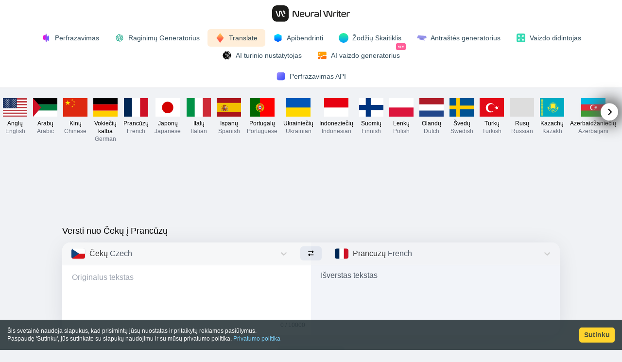

--- FILE ---
content_type: text/html; charset=utf-8
request_url: https://neuralwriter.com/lt/translate-tool/?from=cs&to=fr
body_size: 11031
content:
<!DOCTYPE html><html lang="lt"><head><meta charSet="utf-8"/><meta name="viewport" content="width=device-width"/><title>AI pagrįstas vertėjas – NeuralWriter</title><meta name="robots" content="noindex,follow"/><meta name="description" content="AI pagrįstas internetinis vertėjas ✎ Išverskite bet kokį tekstą ar dokumentus akimirksniu ir nemokamai iš daugelio NeuralWriter siūlomų kalbų."/><link rel="alternate" hrefLang="x-default" href="https://neuralwriter.com/translate-tool/"/><link rel="alternate" hrefLang="en" href="https://neuralwriter.com/translate-tool/"/><link rel="alternate" hrefLang="ar" href="https://neuralwriter.com/ar/translate-tool/"/><link rel="alternate" hrefLang="zh" href="https://neuralwriter.com/zh/translate-tool/"/><link rel="alternate" hrefLang="de" href="https://neuralwriter.com/de/translate-tool/"/><link rel="alternate" hrefLang="fr" href="https://neuralwriter.com/fr/translate-tool/"/><link rel="alternate" hrefLang="ja" href="https://neuralwriter.com/ja/translate-tool/"/><link rel="alternate" hrefLang="it" href="https://neuralwriter.com/it/translate-tool/"/><link rel="alternate" hrefLang="es" href="https://neuralwriter.com/es/translate-tool/"/><link rel="alternate" hrefLang="pt" href="https://neuralwriter.com/pt/translate-tool/"/><link rel="alternate" hrefLang="uk" href="https://neuralwriter.com/uk/translate-tool/"/><link rel="alternate" hrefLang="id" href="https://neuralwriter.com/id/translate-tool/"/><link rel="alternate" hrefLang="fi" href="https://neuralwriter.com/fi/translate-tool/"/><link rel="alternate" hrefLang="pl" href="https://neuralwriter.com/pl/translate-tool/"/><link rel="alternate" hrefLang="nl" href="https://neuralwriter.com/nl/translate-tool/"/><link rel="alternate" hrefLang="sv" href="https://neuralwriter.com/sv/translate-tool/"/><link rel="alternate" hrefLang="tr" href="https://neuralwriter.com/tr/translate-tool/"/><link rel="alternate" hrefLang="ru" href="https://neuralwriter.com/ru/translate-tool/"/><link rel="alternate" hrefLang="kk" href="https://neuralwriter.com/kk/translate-tool/"/><link rel="alternate" hrefLang="az" href="https://neuralwriter.com/az/translate-tool/"/><link rel="alternate" hrefLang="uz" href="https://neuralwriter.com/uz/translate-tool/"/><link rel="alternate" hrefLang="bg" href="https://neuralwriter.com/bg/translate-tool/"/><link rel="alternate" hrefLang="cs" href="https://neuralwriter.com/cs/translate-tool/"/><link rel="alternate" hrefLang="da" href="https://neuralwriter.com/da/translate-tool/"/><link rel="alternate" hrefLang="ko" href="https://neuralwriter.com/ko/translate-tool/"/><link rel="alternate" hrefLang="et" href="https://neuralwriter.com/et/translate-tool/"/><link rel="alternate" hrefLang="el" href="https://neuralwriter.com/el/translate-tool/"/><link rel="alternate" hrefLang="hu" href="https://neuralwriter.com/hu/translate-tool/"/><link rel="alternate" hrefLang="lv" href="https://neuralwriter.com/lv/translate-tool/"/><link rel="alternate" hrefLang="lt" href="https://neuralwriter.com/lt/translate-tool/"/><link rel="alternate" hrefLang="ro" href="https://neuralwriter.com/ro/translate-tool/"/><meta name="twitter:card" content="summary"/><meta property="og:title" content="AI pagrįstas vertėjas – NeuralWriter"/><meta property="og:description" content="AI pagrįstas internetinis vertėjas ✎ Išverskite bet kokį tekstą ar dokumentus akimirksniu ir nemokamai iš daugelio NeuralWriter siūlomų kalbų."/><meta property="og:url" content="https://neuralwriter.com/lt/translate-tool/"/><meta property="og:image" content="https://neuralwriter.com/og.png"/><meta property="og:image:alt" content="NeuralWriter logo"/><meta property="og:image:type" content="image/png"/><meta property="og:image:width" content="1200"/><meta property="og:image:height" content="630"/><link rel="canonical" href="https://neuralwriter.com/lt/translate-tool/"/><script type="application/ld+json">{"@context":"https://schema.org","@type":"Organization","logo":"https://neuralwriter.com/og.png","name":"NeuralWriter","url":"https://neuralwriter.com/","address":{"@type":"PostalAddress","streetAddress":"Eixample","addressLocality":"Barcelona","addressRegion":"Catalonia","postalCode":"08013","addressCountry":"Spain"},"contactPoint":[{"@type":"ContactPoint","email":"support@neuralwriter.com","contactType":"customer support"}]}</script><link rel="preload" href="/1.svg" as="image" fetchpriority="high"/><meta name="next-head-count" content="48"/><link rel="shortcut icon" href="/favicon.png"/><link rel="preload" href="/_next/static/css/2afa739fdf12982b.css" as="style"/><link rel="stylesheet" href="/_next/static/css/2afa739fdf12982b.css" data-n-g=""/><link rel="preload" href="/_next/static/css/8e417f424396c503.css" as="style"/><link rel="stylesheet" href="/_next/static/css/8e417f424396c503.css" data-n-p=""/><noscript data-n-css=""></noscript><script defer="" nomodule="" src="/_next/static/chunks/polyfills-78c92fac7aa8fdd8.js" type="1b2a710de943d101d086c845-text/javascript"></script><script defer="" src="/_next/static/chunks/411-919731a471a65447.js" type="1b2a710de943d101d086c845-text/javascript"></script><script defer="" src="/_next/static/chunks/720.6c0b372b0400938f.js" type="1b2a710de943d101d086c845-text/javascript"></script><script src="/_next/static/chunks/webpack-811d6cb20a62f837.js" defer="" type="1b2a710de943d101d086c845-text/javascript"></script><script src="/_next/static/chunks/framework-ecc4130bc7a58a64.js" defer="" type="1b2a710de943d101d086c845-text/javascript"></script><script src="/_next/static/chunks/main-c80d2ab7c871d2a1.js" defer="" type="1b2a710de943d101d086c845-text/javascript"></script><script src="/_next/static/chunks/pages/_app-c004c25f1f1dc773.js" defer="" type="1b2a710de943d101d086c845-text/javascript"></script><script src="/_next/static/chunks/2-957baf64fd05c875.js" defer="" type="1b2a710de943d101d086c845-text/javascript"></script><script src="/_next/static/chunks/440-aa4d7217bfc7d7e9.js" defer="" type="1b2a710de943d101d086c845-text/javascript"></script><script src="/_next/static/chunks/388-67ec2ec3610a0f9b.js" defer="" type="1b2a710de943d101d086c845-text/javascript"></script><script src="/_next/static/chunks/639-42a5234b909a76bf.js" defer="" type="1b2a710de943d101d086c845-text/javascript"></script><script src="/_next/static/chunks/665-66a84a400cdb5d29.js" defer="" type="1b2a710de943d101d086c845-text/javascript"></script><script src="/_next/static/chunks/pages/translate-tool-8108d430afa89171.js" defer="" type="1b2a710de943d101d086c845-text/javascript"></script><script src="/_next/static/BYr8A6R7SjgGAZG125vUS/_buildManifest.js" defer="" type="1b2a710de943d101d086c845-text/javascript"></script><script src="/_next/static/BYr8A6R7SjgGAZG125vUS/_ssgManifest.js" defer="" type="1b2a710de943d101d086c845-text/javascript"></script></head><body><noscript><iframe src="https://www.googletagmanager.com/ns.html?id=GTM-WJMBZD8" height="0" width="0" style="display:none;visibility:hidden"></iframe></noscript><div id="__next"><script async="" src="https://pagead2.googlesyndication.com/pagead/js/adsbygoogle.js?client=ca-pub-8887233973560368" crossorigin="anonymous" type="1b2a710de943d101d086c845-text/javascript"></script><script type="1b2a710de943d101d086c845-text/javascript">
                window.dataLayer = window.dataLayer || [];
                function gtag(){dataLayer.push(arguments);}
                
                gtag('consent', 'default', {
                    'ad_user_data': 'denied',
                    'ad_personalization': 'denied',
                    'ad_storage': 'denied',
                    'analytics_storage': 'granted',
                    'wait_for_update': 500,
                    });
                
                gtag('js', new Date());
                gtag('config', 'G-0H9B3GKW0S');
                </script><div class="bg-white w-full pt-2 md:pt-0 md:h-14 flex  items-center shadow-sm px-4 lg:px-0 "><div class="wrapper w-full flex justify-center"><a class="flex items-center" href="/lt/"><img alt="Homepage" fetchpriority="high" width="160" height="50" decoding="async" data-nimg="1" style="color:transparent" src="/1.svg"/></a></div></div><div class="bg-white w-full flex flex-wrap items-center min-h-14 justify-start lg:justify-center shadow-sm px-1 md:px-4 lg:px-0 py-1"><a class="w-1/2 lg:w-fit" href="/lt/"><div class="font-medium button group    hover:bg-pink-100/90 "><div style="position:absolute;left:0;top:0;right:0;bottom:0;overflow:hidden;z-index:-1;visibility:hidden;pointer-events:none"><div style="position:absolute;left:0;top:0;right:0;bottom:0;overflow:hidden;z-index:-1;visibility:hidden;pointer-events:none"><div style="position:absolute;left:0;top:0;transition:0s;width:100000px;height:100000px"></div></div><div style="position:absolute;left:0;top:0;right:0;bottom:0;overflow:hidden;z-index:-1;visibility:hidden;pointer-events:none"><div style="position:absolute;left:0;top:0;transition:0s;width:200%;height:200%"></div></div></div><img alt="icon" loading="lazy" width="20" height="20" decoding="async" data-nimg="1" style="color:transparent" src="/paraphrase.svg"/><span class=" ml-2">Perfrazavimas</span><div style="width:0" class="transition-all activeColor h-full absolute left-0 right-0 top-0 bottom-0"></div></div></a><a class="w-1/2 lg:w-fit" href="/lt/prompt-tool/"><div class="font-medium button group    hover:bg-green-100/90 "><div style="position:absolute;left:0;top:0;right:0;bottom:0;overflow:hidden;z-index:-1;visibility:hidden;pointer-events:none"><div style="position:absolute;left:0;top:0;right:0;bottom:0;overflow:hidden;z-index:-1;visibility:hidden;pointer-events:none"><div style="position:absolute;left:0;top:0;transition:0s;width:100000px;height:100000px"></div></div><div style="position:absolute;left:0;top:0;right:0;bottom:0;overflow:hidden;z-index:-1;visibility:hidden;pointer-events:none"><div style="position:absolute;left:0;top:0;transition:0s;width:200%;height:200%"></div></div></div><img alt="icon" loading="lazy" width="20" height="20" decoding="async" data-nimg="1" style="color:transparent" src="/chatgpt.svg"/><span class=" ml-2">Raginimų Generatorius</span><div style="width:0" class="transition-all activeColor h-full absolute left-0 right-0 top-0 bottom-0"></div></div></a><a class="w-1/2 lg:w-fit" href="/lt/translate-tool/?from=lt&amp;to=en"><div class="font-medium button group    hover:bg-orange-100/90 "><div style="position:absolute;left:0;top:0;right:0;bottom:0;overflow:hidden;z-index:-1;visibility:hidden;pointer-events:none"><div style="position:absolute;left:0;top:0;right:0;bottom:0;overflow:hidden;z-index:-1;visibility:hidden;pointer-events:none"><div style="position:absolute;left:0;top:0;transition:0s;width:100000px;height:100000px"></div></div><div style="position:absolute;left:0;top:0;right:0;bottom:0;overflow:hidden;z-index:-1;visibility:hidden;pointer-events:none"><div style="position:absolute;left:0;top:0;transition:0s;width:200%;height:200%"></div></div></div><img alt="icon" loading="lazy" width="20" height="20" decoding="async" data-nimg="1" style="color:transparent" src="/translate.svg"/><span class=" ml-2">Translate</span><div style="width:0" class="transition-all activeColor h-full absolute left-0 right-0 top-0 bottom-0"></div></div></a><a class="w-1/2 lg:w-fit" href="/lt/summarize-tool/"><div class="font-medium button group    hover:bg-blue-100/90 "><div style="position:absolute;left:0;top:0;right:0;bottom:0;overflow:hidden;z-index:-1;visibility:hidden;pointer-events:none"><div style="position:absolute;left:0;top:0;right:0;bottom:0;overflow:hidden;z-index:-1;visibility:hidden;pointer-events:none"><div style="position:absolute;left:0;top:0;transition:0s;width:100000px;height:100000px"></div></div><div style="position:absolute;left:0;top:0;right:0;bottom:0;overflow:hidden;z-index:-1;visibility:hidden;pointer-events:none"><div style="position:absolute;left:0;top:0;transition:0s;width:200%;height:200%"></div></div></div><img alt="icon" loading="lazy" width="20" height="20" decoding="async" data-nimg="1" style="color:transparent" src="/summarize.svg"/><span class=" ml-2">Apibendrinti</span><div style="width:0" class="transition-all activeColor h-full absolute left-0 right-0 top-0 bottom-0"></div></div></a><a class="w-1/2 lg:w-fit" href="/lt/word-counter-tool/"><div class="font-medium button group    hover:bg-green-100/90 "><div style="position:absolute;left:0;top:0;right:0;bottom:0;overflow:hidden;z-index:-1;visibility:hidden;pointer-events:none"><div style="position:absolute;left:0;top:0;right:0;bottom:0;overflow:hidden;z-index:-1;visibility:hidden;pointer-events:none"><div style="position:absolute;left:0;top:0;transition:0s;width:100000px;height:100000px"></div></div><div style="position:absolute;left:0;top:0;right:0;bottom:0;overflow:hidden;z-index:-1;visibility:hidden;pointer-events:none"><div style="position:absolute;left:0;top:0;transition:0s;width:200%;height:200%"></div></div></div><img alt="icon" loading="lazy" width="20" height="20" decoding="async" data-nimg="1" style="color:transparent" src="/circle.svg"/><span class=" ml-2">Žodžių Skaitiklis</span><div style="width:0" class="transition-all activeColor h-full absolute left-0 right-0 top-0 bottom-0"></div></div></a><a class="w-1/2 lg:w-fit" href="/lt/headline-tool/"><div class="font-medium button group    hover:bg-pink-100/90 "><div style="position:absolute;left:0;top:0;right:0;bottom:0;overflow:hidden;z-index:-1;visibility:hidden;pointer-events:none"><div style="position:absolute;left:0;top:0;right:0;bottom:0;overflow:hidden;z-index:-1;visibility:hidden;pointer-events:none"><div style="position:absolute;left:0;top:0;transition:0s;width:100000px;height:100000px"></div></div><div style="position:absolute;left:0;top:0;right:0;bottom:0;overflow:hidden;z-index:-1;visibility:hidden;pointer-events:none"><div style="position:absolute;left:0;top:0;transition:0s;width:200%;height:200%"></div></div></div><img alt="icon" loading="lazy" width="20" height="20" decoding="async" data-nimg="1" style="color:transparent" src="/headline.svg"/><span class=" ml-2">Antraštės generatorius</span><div style="width:0" class="transition-all activeColor h-full absolute left-0 right-0 top-0 bottom-0"></div></div></a><a class="w-1/2 lg:w-fit" href="/lt/image-upscaler-tool/"><div class="font-medium button group    hover:bg-green-100/90 "><div style="position:absolute;left:0;top:0;right:0;bottom:0;overflow:hidden;z-index:-1;visibility:hidden;pointer-events:none"><div style="position:absolute;left:0;top:0;right:0;bottom:0;overflow:hidden;z-index:-1;visibility:hidden;pointer-events:none"><div style="position:absolute;left:0;top:0;transition:0s;width:100000px;height:100000px"></div></div><div style="position:absolute;left:0;top:0;right:0;bottom:0;overflow:hidden;z-index:-1;visibility:hidden;pointer-events:none"><div style="position:absolute;left:0;top:0;transition:0s;width:200%;height:200%"></div></div></div><img alt="icon" loading="lazy" width="20" height="20" decoding="async" data-nimg="1" style="color:transparent" src="/upscale.svg"/><span class=" ml-2">Vaizdo didintojas</span><div style="width:0" class="transition-all activeColor h-full absolute left-0 right-0 top-0 bottom-0"></div></div></a><a class="w-1/2 lg:w-fit" href="/lt/content-detector-tool/"><div class="font-medium button group    hover:bg-black-100/90 "><div style="position:absolute;left:0;top:0;right:0;bottom:0;overflow:hidden;z-index:-1;visibility:hidden;pointer-events:none"><div style="position:absolute;left:0;top:0;right:0;bottom:0;overflow:hidden;z-index:-1;visibility:hidden;pointer-events:none"><div style="position:absolute;left:0;top:0;transition:0s;width:100000px;height:100000px"></div></div><div style="position:absolute;left:0;top:0;right:0;bottom:0;overflow:hidden;z-index:-1;visibility:hidden;pointer-events:none"><div style="position:absolute;left:0;top:0;transition:0s;width:200%;height:200%"></div></div></div><img alt="icon" loading="lazy" width="20" height="20" decoding="async" data-nimg="1" style="color:transparent" src="/brain.svg"/><span class=" ml-2">AI turinio nustatytojas</span><div style="width:0" class="transition-all activeColor h-full absolute left-0 right-0 top-0 bottom-0"></div></div></a><a class="relative overflow-visible mx-auto lg:mx-0 lg:w-fit" href="/lt/image-generator-tool/"><div class="font-medium button group  inline-flex items-center gap-1  hover:bg-orange-100/90 "><div style="position:absolute;left:0;top:0;right:0;bottom:0;overflow:hidden;z-index:-1;visibility:hidden;pointer-events:none"><div style="position:absolute;left:0;top:0;right:0;bottom:0;overflow:hidden;z-index:-1;visibility:hidden;pointer-events:none"><div style="position:absolute;left:0;top:0;transition:0s;width:100000px;height:100000px"></div></div><div style="position:absolute;left:0;top:0;right:0;bottom:0;overflow:hidden;z-index:-1;visibility:hidden;pointer-events:none"><div style="position:absolute;left:0;top:0;transition:0s;width:200%;height:200%"></div></div></div><img alt="icon" loading="lazy" width="20" height="20" decoding="async" data-nimg="1" style="color:transparent" src="/imagegenerator.svg"/><span class=" ml-2">AI vaizdo generatorius</span><div style="width:0" class="transition-all activeColor h-full absolute left-0 right-0 top-0 bottom-0"></div></div><img src="/plugin-new.svg" alt="new" class="w-5 h-5 absolute right-1 -top-[5px] lg:-top-[10px] z-10 "/></a></div><div class="bg-white w-full flex flex-wrap items-center min-h-11 justify-center shadow-sm px-0 md:px-4 lg:px-0 py-1"><a href="/lt/paraphrasing-api/"><div class="font-medium button group  !py-1  hover:bg-violet-100/90 "><div style="position:absolute;left:0;top:0;right:0;bottom:0;overflow:hidden;z-index:-1;visibility:hidden;pointer-events:none"><div style="position:absolute;left:0;top:0;right:0;bottom:0;overflow:hidden;z-index:-1;visibility:hidden;pointer-events:none"><div style="position:absolute;left:0;top:0;transition:0s;width:100000px;height:100000px"></div></div><div style="position:absolute;left:0;top:0;right:0;bottom:0;overflow:hidden;z-index:-1;visibility:hidden;pointer-events:none"><div style="position:absolute;left:0;top:0;transition:0s;width:200%;height:200%"></div></div></div><img alt="icon" loading="lazy" width="20" height="20" decoding="async" data-nimg="1" style="color:transparent" src="/api.svg"/><span class=" ml-2">Perfrazavimas API</span><div style="width:0" class="transition-all activeColor h-full absolute left-0 right-0 top-0 bottom-0"></div></div></a></div><div><div class="relative"><div class="NoScrollbar scrolling-touch relative overflow-x-scroll w-full"><div style="position:absolute;left:0;top:0;right:0;bottom:0;overflow:hidden;z-index:-1;visibility:hidden;pointer-events:none"><div style="position:absolute;left:0;top:0;right:0;bottom:0;overflow:hidden;z-index:-1;visibility:hidden;pointer-events:none"><div style="position:absolute;left:0;top:0;transition:0s;width:100000px;height:100000px"></div></div><div style="position:absolute;left:0;top:0;right:0;bottom:0;overflow:hidden;z-index:-1;visibility:hidden;pointer-events:none"><div style="position:absolute;left:0;top:0;transition:0s;width:200%;height:200%"></div></div></div><div class="w-full"><div class="px-4 lg:px-0 space-between flex justify-between py-4 pb-2"><a href="/translate-tool/?from=cs&amp;to=fr"><div class="Flag_flagWrap__kTE2K "><div style="width:50px;height:37.59398496240601px;clip-path:path(&#x27;M 32 0 c 7.4995 0 11.2492 0 13.8779 1.9098 a 10.0000 10.0000 0 0 1 2.2123 2.2123 c 1.9098 2.6287 1.9098 6.3784 1.9098 13.8779 L 50 19.59398496240601 c 0 7.4995 0 11.2492 -1.9098 13.8779 a 10.0000 10.0000 0 0 1 -2.2123 2.2123 c -2.6287 1.9098 -6.3784 1.9098 -13.8779 1.9098 L 18 37.59398496240601 c -7.4995 0 -11.2492 0 -13.8779 -1.9098 a 10.0000 10.0000 0 0 1 -2.2123 -2.2123 c -1.9098 -2.6287 -1.9098 -6.3784 -1.9098 -13.8779 L 0 18 c 0 -7.4995 0 -11.2492 1.9098 -13.8779 a 10.0000 10.0000 0 0 1 2.2123 -2.2123 c 2.6287 -1.9098 6.3784 -1.9098 13.8779 -1.9098 Z&#x27;)"><div class="Flag_iconWrap__EhKUY"><img loading="lazy" alt="English flag" width="50" height="37.59398496240601" class="Flag_flag__sFfxz" src="/flags/en.svg"/></div></div><span class="Flag_flagDesc__Qr9k1">Anglų<br/><span class="text-gray-500">English</span></span></div></a><a href="/ar/translate-tool/?from=cs&amp;to=fr"><div class="Flag_flagWrap__kTE2K "><div style="width:50px;height:37.59398496240601px;clip-path:path(&#x27;M 32 0 c 7.4995 0 11.2492 0 13.8779 1.9098 a 10.0000 10.0000 0 0 1 2.2123 2.2123 c 1.9098 2.6287 1.9098 6.3784 1.9098 13.8779 L 50 19.59398496240601 c 0 7.4995 0 11.2492 -1.9098 13.8779 a 10.0000 10.0000 0 0 1 -2.2123 2.2123 c -2.6287 1.9098 -6.3784 1.9098 -13.8779 1.9098 L 18 37.59398496240601 c -7.4995 0 -11.2492 0 -13.8779 -1.9098 a 10.0000 10.0000 0 0 1 -2.2123 -2.2123 c -1.9098 -2.6287 -1.9098 -6.3784 -1.9098 -13.8779 L 0 18 c 0 -7.4995 0 -11.2492 1.9098 -13.8779 a 10.0000 10.0000 0 0 1 2.2123 -2.2123 c 2.6287 -1.9098 6.3784 -1.9098 13.8779 -1.9098 Z&#x27;)"><div class="Flag_iconWrap__EhKUY"><img loading="lazy" alt="Arabic flag" width="50" height="37.59398496240601" class="Flag_flag__sFfxz" src="/flags/ar.svg"/></div></div><span class="Flag_flagDesc__Qr9k1">Arabų<br/><span class="text-gray-500">Arabic</span></span></div></a><a href="/zh/translate-tool/?from=cs&amp;to=fr"><div class="Flag_flagWrap__kTE2K "><div style="width:50px;height:37.59398496240601px;clip-path:path(&#x27;M 32 0 c 7.4995 0 11.2492 0 13.8779 1.9098 a 10.0000 10.0000 0 0 1 2.2123 2.2123 c 1.9098 2.6287 1.9098 6.3784 1.9098 13.8779 L 50 19.59398496240601 c 0 7.4995 0 11.2492 -1.9098 13.8779 a 10.0000 10.0000 0 0 1 -2.2123 2.2123 c -2.6287 1.9098 -6.3784 1.9098 -13.8779 1.9098 L 18 37.59398496240601 c -7.4995 0 -11.2492 0 -13.8779 -1.9098 a 10.0000 10.0000 0 0 1 -2.2123 -2.2123 c -1.9098 -2.6287 -1.9098 -6.3784 -1.9098 -13.8779 L 0 18 c 0 -7.4995 0 -11.2492 1.9098 -13.8779 a 10.0000 10.0000 0 0 1 2.2123 -2.2123 c 2.6287 -1.9098 6.3784 -1.9098 13.8779 -1.9098 Z&#x27;)"><div class="Flag_iconWrap__EhKUY"><img loading="lazy" alt="Chinese flag" width="50" height="37.59398496240601" class="Flag_flag__sFfxz" src="/flags/zh.svg"/></div></div><span class="Flag_flagDesc__Qr9k1">Kinų<br/><span class="text-gray-500">Chinese</span></span></div></a><a href="/de/translate-tool/?from=cs&amp;to=fr"><div class="Flag_flagWrap__kTE2K "><div style="width:50px;height:37.59398496240601px;clip-path:path(&#x27;M 32 0 c 7.4995 0 11.2492 0 13.8779 1.9098 a 10.0000 10.0000 0 0 1 2.2123 2.2123 c 1.9098 2.6287 1.9098 6.3784 1.9098 13.8779 L 50 19.59398496240601 c 0 7.4995 0 11.2492 -1.9098 13.8779 a 10.0000 10.0000 0 0 1 -2.2123 2.2123 c -2.6287 1.9098 -6.3784 1.9098 -13.8779 1.9098 L 18 37.59398496240601 c -7.4995 0 -11.2492 0 -13.8779 -1.9098 a 10.0000 10.0000 0 0 1 -2.2123 -2.2123 c -1.9098 -2.6287 -1.9098 -6.3784 -1.9098 -13.8779 L 0 18 c 0 -7.4995 0 -11.2492 1.9098 -13.8779 a 10.0000 10.0000 0 0 1 2.2123 -2.2123 c 2.6287 -1.9098 6.3784 -1.9098 13.8779 -1.9098 Z&#x27;)"><div class="Flag_iconWrap__EhKUY"><img loading="lazy" alt="German flag" width="50" height="37.59398496240601" class="Flag_flag__sFfxz" src="/flags/de.svg"/></div></div><span class="Flag_flagDesc__Qr9k1">Vokiečių kalba<br/><span class="text-gray-500">German</span></span></div></a><a href="/fr/translate-tool/?from=cs&amp;to=fr"><div class="Flag_flagWrap__kTE2K "><div style="width:50px;height:37.59398496240601px;clip-path:path(&#x27;M 32 0 c 7.4995 0 11.2492 0 13.8779 1.9098 a 10.0000 10.0000 0 0 1 2.2123 2.2123 c 1.9098 2.6287 1.9098 6.3784 1.9098 13.8779 L 50 19.59398496240601 c 0 7.4995 0 11.2492 -1.9098 13.8779 a 10.0000 10.0000 0 0 1 -2.2123 2.2123 c -2.6287 1.9098 -6.3784 1.9098 -13.8779 1.9098 L 18 37.59398496240601 c -7.4995 0 -11.2492 0 -13.8779 -1.9098 a 10.0000 10.0000 0 0 1 -2.2123 -2.2123 c -1.9098 -2.6287 -1.9098 -6.3784 -1.9098 -13.8779 L 0 18 c 0 -7.4995 0 -11.2492 1.9098 -13.8779 a 10.0000 10.0000 0 0 1 2.2123 -2.2123 c 2.6287 -1.9098 6.3784 -1.9098 13.8779 -1.9098 Z&#x27;)"><div class="Flag_iconWrap__EhKUY"><img loading="lazy" alt="French flag" width="50" height="37.59398496240601" class="Flag_flag__sFfxz" src="/flags/fr.svg"/></div></div><span class="Flag_flagDesc__Qr9k1">Prancūzų<br/><span class="text-gray-500">French</span></span></div></a><a href="/ja/translate-tool/?from=cs&amp;to=fr"><div class="Flag_flagWrap__kTE2K "><div style="width:50px;height:37.59398496240601px;clip-path:path(&#x27;M 32 0 c 7.4995 0 11.2492 0 13.8779 1.9098 a 10.0000 10.0000 0 0 1 2.2123 2.2123 c 1.9098 2.6287 1.9098 6.3784 1.9098 13.8779 L 50 19.59398496240601 c 0 7.4995 0 11.2492 -1.9098 13.8779 a 10.0000 10.0000 0 0 1 -2.2123 2.2123 c -2.6287 1.9098 -6.3784 1.9098 -13.8779 1.9098 L 18 37.59398496240601 c -7.4995 0 -11.2492 0 -13.8779 -1.9098 a 10.0000 10.0000 0 0 1 -2.2123 -2.2123 c -1.9098 -2.6287 -1.9098 -6.3784 -1.9098 -13.8779 L 0 18 c 0 -7.4995 0 -11.2492 1.9098 -13.8779 a 10.0000 10.0000 0 0 1 2.2123 -2.2123 c 2.6287 -1.9098 6.3784 -1.9098 13.8779 -1.9098 Z&#x27;)"><div class="Flag_iconWrap__EhKUY"><img loading="lazy" alt="Japanese flag" width="50" height="37.59398496240601" class="Flag_flag__sFfxz" src="/flags/ja.svg"/></div></div><span class="Flag_flagDesc__Qr9k1">Japonų<br/><span class="text-gray-500">Japanese</span></span></div></a><a href="/it/translate-tool/?from=cs&amp;to=fr"><div class="Flag_flagWrap__kTE2K "><div style="width:50px;height:37.59398496240601px;clip-path:path(&#x27;M 32 0 c 7.4995 0 11.2492 0 13.8779 1.9098 a 10.0000 10.0000 0 0 1 2.2123 2.2123 c 1.9098 2.6287 1.9098 6.3784 1.9098 13.8779 L 50 19.59398496240601 c 0 7.4995 0 11.2492 -1.9098 13.8779 a 10.0000 10.0000 0 0 1 -2.2123 2.2123 c -2.6287 1.9098 -6.3784 1.9098 -13.8779 1.9098 L 18 37.59398496240601 c -7.4995 0 -11.2492 0 -13.8779 -1.9098 a 10.0000 10.0000 0 0 1 -2.2123 -2.2123 c -1.9098 -2.6287 -1.9098 -6.3784 -1.9098 -13.8779 L 0 18 c 0 -7.4995 0 -11.2492 1.9098 -13.8779 a 10.0000 10.0000 0 0 1 2.2123 -2.2123 c 2.6287 -1.9098 6.3784 -1.9098 13.8779 -1.9098 Z&#x27;)"><div class="Flag_iconWrap__EhKUY"><img loading="lazy" alt="Italian flag" width="50" height="37.59398496240601" class="Flag_flag__sFfxz" src="/flags/it.svg"/></div></div><span class="Flag_flagDesc__Qr9k1">Italų<br/><span class="text-gray-500">Italian</span></span></div></a><a href="/es/translate-tool/?from=cs&amp;to=fr"><div class="Flag_flagWrap__kTE2K "><div style="width:50px;height:37.59398496240601px;clip-path:path(&#x27;M 32 0 c 7.4995 0 11.2492 0 13.8779 1.9098 a 10.0000 10.0000 0 0 1 2.2123 2.2123 c 1.9098 2.6287 1.9098 6.3784 1.9098 13.8779 L 50 19.59398496240601 c 0 7.4995 0 11.2492 -1.9098 13.8779 a 10.0000 10.0000 0 0 1 -2.2123 2.2123 c -2.6287 1.9098 -6.3784 1.9098 -13.8779 1.9098 L 18 37.59398496240601 c -7.4995 0 -11.2492 0 -13.8779 -1.9098 a 10.0000 10.0000 0 0 1 -2.2123 -2.2123 c -1.9098 -2.6287 -1.9098 -6.3784 -1.9098 -13.8779 L 0 18 c 0 -7.4995 0 -11.2492 1.9098 -13.8779 a 10.0000 10.0000 0 0 1 2.2123 -2.2123 c 2.6287 -1.9098 6.3784 -1.9098 13.8779 -1.9098 Z&#x27;)"><div class="Flag_iconWrap__EhKUY"><img loading="lazy" alt="Spanish flag" width="50" height="37.59398496240601" class="Flag_flag__sFfxz" src="/flags/es.svg"/></div></div><span class="Flag_flagDesc__Qr9k1">Ispanų<br/><span class="text-gray-500">Spanish</span></span></div></a><a href="/pt/translate-tool/?from=cs&amp;to=fr"><div class="Flag_flagWrap__kTE2K "><div style="width:50px;height:37.59398496240601px;clip-path:path(&#x27;M 32 0 c 7.4995 0 11.2492 0 13.8779 1.9098 a 10.0000 10.0000 0 0 1 2.2123 2.2123 c 1.9098 2.6287 1.9098 6.3784 1.9098 13.8779 L 50 19.59398496240601 c 0 7.4995 0 11.2492 -1.9098 13.8779 a 10.0000 10.0000 0 0 1 -2.2123 2.2123 c -2.6287 1.9098 -6.3784 1.9098 -13.8779 1.9098 L 18 37.59398496240601 c -7.4995 0 -11.2492 0 -13.8779 -1.9098 a 10.0000 10.0000 0 0 1 -2.2123 -2.2123 c -1.9098 -2.6287 -1.9098 -6.3784 -1.9098 -13.8779 L 0 18 c 0 -7.4995 0 -11.2492 1.9098 -13.8779 a 10.0000 10.0000 0 0 1 2.2123 -2.2123 c 2.6287 -1.9098 6.3784 -1.9098 13.8779 -1.9098 Z&#x27;)"><div class="Flag_iconWrap__EhKUY"><img loading="lazy" alt="Portuguese flag" width="50" height="37.59398496240601" class="Flag_flag__sFfxz" src="/flags/pt.svg"/></div></div><span class="Flag_flagDesc__Qr9k1">Portugalų<br/><span class="text-gray-500">Portuguese</span></span></div></a><a href="/uk/translate-tool/?from=cs&amp;to=fr"><div class="Flag_flagWrap__kTE2K "><div style="width:50px;height:37.59398496240601px;clip-path:path(&#x27;M 32 0 c 7.4995 0 11.2492 0 13.8779 1.9098 a 10.0000 10.0000 0 0 1 2.2123 2.2123 c 1.9098 2.6287 1.9098 6.3784 1.9098 13.8779 L 50 19.59398496240601 c 0 7.4995 0 11.2492 -1.9098 13.8779 a 10.0000 10.0000 0 0 1 -2.2123 2.2123 c -2.6287 1.9098 -6.3784 1.9098 -13.8779 1.9098 L 18 37.59398496240601 c -7.4995 0 -11.2492 0 -13.8779 -1.9098 a 10.0000 10.0000 0 0 1 -2.2123 -2.2123 c -1.9098 -2.6287 -1.9098 -6.3784 -1.9098 -13.8779 L 0 18 c 0 -7.4995 0 -11.2492 1.9098 -13.8779 a 10.0000 10.0000 0 0 1 2.2123 -2.2123 c 2.6287 -1.9098 6.3784 -1.9098 13.8779 -1.9098 Z&#x27;)"><div class="Flag_iconWrap__EhKUY"><img loading="lazy" alt="Ukrainian flag" width="50" height="37.59398496240601" class="Flag_flag__sFfxz" src="/flags/uk.svg"/></div></div><span class="Flag_flagDesc__Qr9k1">Ukrainiečių<br/><span class="text-gray-500">Ukrainian</span></span></div></a><a href="/id/translate-tool/?from=cs&amp;to=fr"><div class="Flag_flagWrap__kTE2K "><div style="width:50px;height:37.59398496240601px;clip-path:path(&#x27;M 32 0 c 7.4995 0 11.2492 0 13.8779 1.9098 a 10.0000 10.0000 0 0 1 2.2123 2.2123 c 1.9098 2.6287 1.9098 6.3784 1.9098 13.8779 L 50 19.59398496240601 c 0 7.4995 0 11.2492 -1.9098 13.8779 a 10.0000 10.0000 0 0 1 -2.2123 2.2123 c -2.6287 1.9098 -6.3784 1.9098 -13.8779 1.9098 L 18 37.59398496240601 c -7.4995 0 -11.2492 0 -13.8779 -1.9098 a 10.0000 10.0000 0 0 1 -2.2123 -2.2123 c -1.9098 -2.6287 -1.9098 -6.3784 -1.9098 -13.8779 L 0 18 c 0 -7.4995 0 -11.2492 1.9098 -13.8779 a 10.0000 10.0000 0 0 1 2.2123 -2.2123 c 2.6287 -1.9098 6.3784 -1.9098 13.8779 -1.9098 Z&#x27;)"><div class="Flag_iconWrap__EhKUY"><img loading="lazy" alt="Indonesian flag" width="50" height="37.59398496240601" class="Flag_flag__sFfxz" src="/flags/id.svg"/></div></div><span class="Flag_flagDesc__Qr9k1">Indoneziečių<br/><span class="text-gray-500">Indonesian</span></span></div></a><a href="/fi/translate-tool/?from=cs&amp;to=fr"><div class="Flag_flagWrap__kTE2K "><div style="width:50px;height:37.59398496240601px;clip-path:path(&#x27;M 32 0 c 7.4995 0 11.2492 0 13.8779 1.9098 a 10.0000 10.0000 0 0 1 2.2123 2.2123 c 1.9098 2.6287 1.9098 6.3784 1.9098 13.8779 L 50 19.59398496240601 c 0 7.4995 0 11.2492 -1.9098 13.8779 a 10.0000 10.0000 0 0 1 -2.2123 2.2123 c -2.6287 1.9098 -6.3784 1.9098 -13.8779 1.9098 L 18 37.59398496240601 c -7.4995 0 -11.2492 0 -13.8779 -1.9098 a 10.0000 10.0000 0 0 1 -2.2123 -2.2123 c -1.9098 -2.6287 -1.9098 -6.3784 -1.9098 -13.8779 L 0 18 c 0 -7.4995 0 -11.2492 1.9098 -13.8779 a 10.0000 10.0000 0 0 1 2.2123 -2.2123 c 2.6287 -1.9098 6.3784 -1.9098 13.8779 -1.9098 Z&#x27;)"><div class="Flag_iconWrap__EhKUY"><img loading="lazy" alt="Finnish flag" width="50" height="37.59398496240601" class="Flag_flag__sFfxz" src="/flags/fi.svg"/></div></div><span class="Flag_flagDesc__Qr9k1">Suomių<br/><span class="text-gray-500">Finnish</span></span></div></a><a href="/pl/translate-tool/?from=cs&amp;to=fr"><div class="Flag_flagWrap__kTE2K "><div style="width:50px;height:37.59398496240601px;clip-path:path(&#x27;M 32 0 c 7.4995 0 11.2492 0 13.8779 1.9098 a 10.0000 10.0000 0 0 1 2.2123 2.2123 c 1.9098 2.6287 1.9098 6.3784 1.9098 13.8779 L 50 19.59398496240601 c 0 7.4995 0 11.2492 -1.9098 13.8779 a 10.0000 10.0000 0 0 1 -2.2123 2.2123 c -2.6287 1.9098 -6.3784 1.9098 -13.8779 1.9098 L 18 37.59398496240601 c -7.4995 0 -11.2492 0 -13.8779 -1.9098 a 10.0000 10.0000 0 0 1 -2.2123 -2.2123 c -1.9098 -2.6287 -1.9098 -6.3784 -1.9098 -13.8779 L 0 18 c 0 -7.4995 0 -11.2492 1.9098 -13.8779 a 10.0000 10.0000 0 0 1 2.2123 -2.2123 c 2.6287 -1.9098 6.3784 -1.9098 13.8779 -1.9098 Z&#x27;)"><div class="Flag_iconWrap__EhKUY"><img loading="lazy" alt="Polish flag" width="50" height="37.59398496240601" class="Flag_flag__sFfxz" src="/flags/pl.svg"/></div></div><span class="Flag_flagDesc__Qr9k1">Lenkų<br/><span class="text-gray-500">Polish</span></span></div></a><a href="/nl/translate-tool/?from=cs&amp;to=fr"><div class="Flag_flagWrap__kTE2K "><div style="width:50px;height:37.59398496240601px;clip-path:path(&#x27;M 32 0 c 7.4995 0 11.2492 0 13.8779 1.9098 a 10.0000 10.0000 0 0 1 2.2123 2.2123 c 1.9098 2.6287 1.9098 6.3784 1.9098 13.8779 L 50 19.59398496240601 c 0 7.4995 0 11.2492 -1.9098 13.8779 a 10.0000 10.0000 0 0 1 -2.2123 2.2123 c -2.6287 1.9098 -6.3784 1.9098 -13.8779 1.9098 L 18 37.59398496240601 c -7.4995 0 -11.2492 0 -13.8779 -1.9098 a 10.0000 10.0000 0 0 1 -2.2123 -2.2123 c -1.9098 -2.6287 -1.9098 -6.3784 -1.9098 -13.8779 L 0 18 c 0 -7.4995 0 -11.2492 1.9098 -13.8779 a 10.0000 10.0000 0 0 1 2.2123 -2.2123 c 2.6287 -1.9098 6.3784 -1.9098 13.8779 -1.9098 Z&#x27;)"><div class="Flag_iconWrap__EhKUY"><img loading="lazy" alt="Dutch flag" width="50" height="37.59398496240601" class="Flag_flag__sFfxz" src="/flags/nl.svg"/></div></div><span class="Flag_flagDesc__Qr9k1">Olandų<br/><span class="text-gray-500">Dutch</span></span></div></a><a href="/sv/translate-tool/?from=cs&amp;to=fr"><div class="Flag_flagWrap__kTE2K "><div style="width:50px;height:37.59398496240601px;clip-path:path(&#x27;M 32 0 c 7.4995 0 11.2492 0 13.8779 1.9098 a 10.0000 10.0000 0 0 1 2.2123 2.2123 c 1.9098 2.6287 1.9098 6.3784 1.9098 13.8779 L 50 19.59398496240601 c 0 7.4995 0 11.2492 -1.9098 13.8779 a 10.0000 10.0000 0 0 1 -2.2123 2.2123 c -2.6287 1.9098 -6.3784 1.9098 -13.8779 1.9098 L 18 37.59398496240601 c -7.4995 0 -11.2492 0 -13.8779 -1.9098 a 10.0000 10.0000 0 0 1 -2.2123 -2.2123 c -1.9098 -2.6287 -1.9098 -6.3784 -1.9098 -13.8779 L 0 18 c 0 -7.4995 0 -11.2492 1.9098 -13.8779 a 10.0000 10.0000 0 0 1 2.2123 -2.2123 c 2.6287 -1.9098 6.3784 -1.9098 13.8779 -1.9098 Z&#x27;)"><div class="Flag_iconWrap__EhKUY"><img loading="lazy" alt="Swedish flag" width="50" height="37.59398496240601" class="Flag_flag__sFfxz" src="/flags/sv.svg"/></div></div><span class="Flag_flagDesc__Qr9k1">Švedų<br/><span class="text-gray-500">Swedish</span></span></div></a><a href="/tr/translate-tool/?from=cs&amp;to=fr"><div class="Flag_flagWrap__kTE2K "><div style="width:50px;height:37.59398496240601px;clip-path:path(&#x27;M 32 0 c 7.4995 0 11.2492 0 13.8779 1.9098 a 10.0000 10.0000 0 0 1 2.2123 2.2123 c 1.9098 2.6287 1.9098 6.3784 1.9098 13.8779 L 50 19.59398496240601 c 0 7.4995 0 11.2492 -1.9098 13.8779 a 10.0000 10.0000 0 0 1 -2.2123 2.2123 c -2.6287 1.9098 -6.3784 1.9098 -13.8779 1.9098 L 18 37.59398496240601 c -7.4995 0 -11.2492 0 -13.8779 -1.9098 a 10.0000 10.0000 0 0 1 -2.2123 -2.2123 c -1.9098 -2.6287 -1.9098 -6.3784 -1.9098 -13.8779 L 0 18 c 0 -7.4995 0 -11.2492 1.9098 -13.8779 a 10.0000 10.0000 0 0 1 2.2123 -2.2123 c 2.6287 -1.9098 6.3784 -1.9098 13.8779 -1.9098 Z&#x27;)"><div class="Flag_iconWrap__EhKUY"><img loading="lazy" alt="Turkish flag" width="50" height="37.59398496240601" class="Flag_flag__sFfxz" src="/flags/tr.svg"/></div></div><span class="Flag_flagDesc__Qr9k1">Turkų<br/><span class="text-gray-500">Turkish</span></span></div></a><a href="/ru/translate-tool/?from=cs&amp;to=fr"><div class="Flag_flagWrap__kTE2K "><div style="width:50px;height:37.59398496240601px;clip-path:path(&#x27;M 32 0 c 7.4995 0 11.2492 0 13.8779 1.9098 a 10.0000 10.0000 0 0 1 2.2123 2.2123 c 1.9098 2.6287 1.9098 6.3784 1.9098 13.8779 L 50 19.59398496240601 c 0 7.4995 0 11.2492 -1.9098 13.8779 a 10.0000 10.0000 0 0 1 -2.2123 2.2123 c -2.6287 1.9098 -6.3784 1.9098 -13.8779 1.9098 L 18 37.59398496240601 c -7.4995 0 -11.2492 0 -13.8779 -1.9098 a 10.0000 10.0000 0 0 1 -2.2123 -2.2123 c -1.9098 -2.6287 -1.9098 -6.3784 -1.9098 -13.8779 L 0 18 c 0 -7.4995 0 -11.2492 1.9098 -13.8779 a 10.0000 10.0000 0 0 1 2.2123 -2.2123 c 2.6287 -1.9098 6.3784 -1.9098 13.8779 -1.9098 Z&#x27;)"><div class="Flag_iconWrap__EhKUY"><img loading="lazy" alt="Russian flag" width="50" height="37.59398496240601" class="Flag_flag__sFfxz" src="/flags/ru.svg"/></div></div><span class="Flag_flagDesc__Qr9k1">Rusų<br/><span class="text-gray-500">Russian</span></span></div></a><a href="/kk/translate-tool/?from=cs&amp;to=fr"><div class="Flag_flagWrap__kTE2K "><div style="width:50px;height:37.59398496240601px;clip-path:path(&#x27;M 32 0 c 7.4995 0 11.2492 0 13.8779 1.9098 a 10.0000 10.0000 0 0 1 2.2123 2.2123 c 1.9098 2.6287 1.9098 6.3784 1.9098 13.8779 L 50 19.59398496240601 c 0 7.4995 0 11.2492 -1.9098 13.8779 a 10.0000 10.0000 0 0 1 -2.2123 2.2123 c -2.6287 1.9098 -6.3784 1.9098 -13.8779 1.9098 L 18 37.59398496240601 c -7.4995 0 -11.2492 0 -13.8779 -1.9098 a 10.0000 10.0000 0 0 1 -2.2123 -2.2123 c -1.9098 -2.6287 -1.9098 -6.3784 -1.9098 -13.8779 L 0 18 c 0 -7.4995 0 -11.2492 1.9098 -13.8779 a 10.0000 10.0000 0 0 1 2.2123 -2.2123 c 2.6287 -1.9098 6.3784 -1.9098 13.8779 -1.9098 Z&#x27;)"><div class="Flag_iconWrap__EhKUY"><img loading="lazy" alt="Kazakh flag" width="50" height="37.59398496240601" class="Flag_flag__sFfxz" src="/flags/kk.svg"/></div></div><span class="Flag_flagDesc__Qr9k1">Kazachų<br/><span class="text-gray-500">Kazakh</span></span></div></a><a href="/az/translate-tool/?from=cs&amp;to=fr"><div class="Flag_flagWrap__kTE2K "><div style="width:50px;height:37.59398496240601px;clip-path:path(&#x27;M 32 0 c 7.4995 0 11.2492 0 13.8779 1.9098 a 10.0000 10.0000 0 0 1 2.2123 2.2123 c 1.9098 2.6287 1.9098 6.3784 1.9098 13.8779 L 50 19.59398496240601 c 0 7.4995 0 11.2492 -1.9098 13.8779 a 10.0000 10.0000 0 0 1 -2.2123 2.2123 c -2.6287 1.9098 -6.3784 1.9098 -13.8779 1.9098 L 18 37.59398496240601 c -7.4995 0 -11.2492 0 -13.8779 -1.9098 a 10.0000 10.0000 0 0 1 -2.2123 -2.2123 c -1.9098 -2.6287 -1.9098 -6.3784 -1.9098 -13.8779 L 0 18 c 0 -7.4995 0 -11.2492 1.9098 -13.8779 a 10.0000 10.0000 0 0 1 2.2123 -2.2123 c 2.6287 -1.9098 6.3784 -1.9098 13.8779 -1.9098 Z&#x27;)"><div class="Flag_iconWrap__EhKUY"><img loading="lazy" alt="Azerbaijani flag" width="50" height="37.59398496240601" class="Flag_flag__sFfxz" src="/flags/az.svg"/></div></div><span class="Flag_flagDesc__Qr9k1">Azerbaidžaniečių<br/><span class="text-gray-500">Azerbaijani</span></span></div></a><a href="/uz/translate-tool/?from=cs&amp;to=fr"><div class="Flag_flagWrap__kTE2K "><div style="width:50px;height:37.59398496240601px;clip-path:path(&#x27;M 32 0 c 7.4995 0 11.2492 0 13.8779 1.9098 a 10.0000 10.0000 0 0 1 2.2123 2.2123 c 1.9098 2.6287 1.9098 6.3784 1.9098 13.8779 L 50 19.59398496240601 c 0 7.4995 0 11.2492 -1.9098 13.8779 a 10.0000 10.0000 0 0 1 -2.2123 2.2123 c -2.6287 1.9098 -6.3784 1.9098 -13.8779 1.9098 L 18 37.59398496240601 c -7.4995 0 -11.2492 0 -13.8779 -1.9098 a 10.0000 10.0000 0 0 1 -2.2123 -2.2123 c -1.9098 -2.6287 -1.9098 -6.3784 -1.9098 -13.8779 L 0 18 c 0 -7.4995 0 -11.2492 1.9098 -13.8779 a 10.0000 10.0000 0 0 1 2.2123 -2.2123 c 2.6287 -1.9098 6.3784 -1.9098 13.8779 -1.9098 Z&#x27;)"><div class="Flag_iconWrap__EhKUY"><img loading="lazy" alt="Uzbek flag" width="50" height="37.59398496240601" class="Flag_flag__sFfxz" src="/flags/uz.svg"/></div></div><span class="Flag_flagDesc__Qr9k1">Uzbek<br/><span class="text-gray-500">Uzbek</span></span></div></a><a href="/bg/translate-tool/?from=cs&amp;to=fr"><div class="Flag_flagWrap__kTE2K "><div style="width:50px;height:37.59398496240601px;clip-path:path(&#x27;M 32 0 c 7.4995 0 11.2492 0 13.8779 1.9098 a 10.0000 10.0000 0 0 1 2.2123 2.2123 c 1.9098 2.6287 1.9098 6.3784 1.9098 13.8779 L 50 19.59398496240601 c 0 7.4995 0 11.2492 -1.9098 13.8779 a 10.0000 10.0000 0 0 1 -2.2123 2.2123 c -2.6287 1.9098 -6.3784 1.9098 -13.8779 1.9098 L 18 37.59398496240601 c -7.4995 0 -11.2492 0 -13.8779 -1.9098 a 10.0000 10.0000 0 0 1 -2.2123 -2.2123 c -1.9098 -2.6287 -1.9098 -6.3784 -1.9098 -13.8779 L 0 18 c 0 -7.4995 0 -11.2492 1.9098 -13.8779 a 10.0000 10.0000 0 0 1 2.2123 -2.2123 c 2.6287 -1.9098 6.3784 -1.9098 13.8779 -1.9098 Z&#x27;)"><div class="Flag_iconWrap__EhKUY"><img loading="lazy" alt="Bulgarian flag" width="50" height="37.59398496240601" class="Flag_flag__sFfxz" src="/flags/bg.svg"/></div></div><span class="Flag_flagDesc__Qr9k1">Bulgarų<br/><span class="text-gray-500">Bulgarian</span></span></div></a><a href="/cs/translate-tool/?from=cs&amp;to=fr"><div class="Flag_flagWrap__kTE2K "><div style="width:50px;height:37.59398496240601px;clip-path:path(&#x27;M 32 0 c 7.4995 0 11.2492 0 13.8779 1.9098 a 10.0000 10.0000 0 0 1 2.2123 2.2123 c 1.9098 2.6287 1.9098 6.3784 1.9098 13.8779 L 50 19.59398496240601 c 0 7.4995 0 11.2492 -1.9098 13.8779 a 10.0000 10.0000 0 0 1 -2.2123 2.2123 c -2.6287 1.9098 -6.3784 1.9098 -13.8779 1.9098 L 18 37.59398496240601 c -7.4995 0 -11.2492 0 -13.8779 -1.9098 a 10.0000 10.0000 0 0 1 -2.2123 -2.2123 c -1.9098 -2.6287 -1.9098 -6.3784 -1.9098 -13.8779 L 0 18 c 0 -7.4995 0 -11.2492 1.9098 -13.8779 a 10.0000 10.0000 0 0 1 2.2123 -2.2123 c 2.6287 -1.9098 6.3784 -1.9098 13.8779 -1.9098 Z&#x27;)"><div class="Flag_iconWrap__EhKUY"><img loading="lazy" alt="Czech flag" width="50" height="37.59398496240601" class="Flag_flag__sFfxz" src="/flags/cs.svg"/></div></div><span class="Flag_flagDesc__Qr9k1">Čekų<br/><span class="text-gray-500">Czech</span></span></div></a><a href="/da/translate-tool/?from=cs&amp;to=fr"><div class="Flag_flagWrap__kTE2K "><div style="width:50px;height:37.59398496240601px;clip-path:path(&#x27;M 32 0 c 7.4995 0 11.2492 0 13.8779 1.9098 a 10.0000 10.0000 0 0 1 2.2123 2.2123 c 1.9098 2.6287 1.9098 6.3784 1.9098 13.8779 L 50 19.59398496240601 c 0 7.4995 0 11.2492 -1.9098 13.8779 a 10.0000 10.0000 0 0 1 -2.2123 2.2123 c -2.6287 1.9098 -6.3784 1.9098 -13.8779 1.9098 L 18 37.59398496240601 c -7.4995 0 -11.2492 0 -13.8779 -1.9098 a 10.0000 10.0000 0 0 1 -2.2123 -2.2123 c -1.9098 -2.6287 -1.9098 -6.3784 -1.9098 -13.8779 L 0 18 c 0 -7.4995 0 -11.2492 1.9098 -13.8779 a 10.0000 10.0000 0 0 1 2.2123 -2.2123 c 2.6287 -1.9098 6.3784 -1.9098 13.8779 -1.9098 Z&#x27;)"><div class="Flag_iconWrap__EhKUY"><img loading="lazy" alt="Danish flag" width="50" height="37.59398496240601" class="Flag_flag__sFfxz" src="/flags/da.svg"/></div></div><span class="Flag_flagDesc__Qr9k1">Danų<br/><span class="text-gray-500">Danish</span></span></div></a><a href="/ko/translate-tool/?from=cs&amp;to=fr"><div class="Flag_flagWrap__kTE2K "><div style="width:50px;height:37.59398496240601px;clip-path:path(&#x27;M 32 0 c 7.4995 0 11.2492 0 13.8779 1.9098 a 10.0000 10.0000 0 0 1 2.2123 2.2123 c 1.9098 2.6287 1.9098 6.3784 1.9098 13.8779 L 50 19.59398496240601 c 0 7.4995 0 11.2492 -1.9098 13.8779 a 10.0000 10.0000 0 0 1 -2.2123 2.2123 c -2.6287 1.9098 -6.3784 1.9098 -13.8779 1.9098 L 18 37.59398496240601 c -7.4995 0 -11.2492 0 -13.8779 -1.9098 a 10.0000 10.0000 0 0 1 -2.2123 -2.2123 c -1.9098 -2.6287 -1.9098 -6.3784 -1.9098 -13.8779 L 0 18 c 0 -7.4995 0 -11.2492 1.9098 -13.8779 a 10.0000 10.0000 0 0 1 2.2123 -2.2123 c 2.6287 -1.9098 6.3784 -1.9098 13.8779 -1.9098 Z&#x27;)"><div class="Flag_iconWrap__EhKUY"><img loading="lazy" alt="Korean flag" width="50" height="37.59398496240601" class="Flag_flag__sFfxz" src="/flags/ko.svg"/></div></div><span class="Flag_flagDesc__Qr9k1">Korėjiečių<br/><span class="text-gray-500">Korean</span></span></div></a><a href="/et/translate-tool/?from=cs&amp;to=fr"><div class="Flag_flagWrap__kTE2K "><div style="width:50px;height:37.59398496240601px;clip-path:path(&#x27;M 32 0 c 7.4995 0 11.2492 0 13.8779 1.9098 a 10.0000 10.0000 0 0 1 2.2123 2.2123 c 1.9098 2.6287 1.9098 6.3784 1.9098 13.8779 L 50 19.59398496240601 c 0 7.4995 0 11.2492 -1.9098 13.8779 a 10.0000 10.0000 0 0 1 -2.2123 2.2123 c -2.6287 1.9098 -6.3784 1.9098 -13.8779 1.9098 L 18 37.59398496240601 c -7.4995 0 -11.2492 0 -13.8779 -1.9098 a 10.0000 10.0000 0 0 1 -2.2123 -2.2123 c -1.9098 -2.6287 -1.9098 -6.3784 -1.9098 -13.8779 L 0 18 c 0 -7.4995 0 -11.2492 1.9098 -13.8779 a 10.0000 10.0000 0 0 1 2.2123 -2.2123 c 2.6287 -1.9098 6.3784 -1.9098 13.8779 -1.9098 Z&#x27;)"><div class="Flag_iconWrap__EhKUY"><img loading="lazy" alt="Estonian flag" width="50" height="37.59398496240601" class="Flag_flag__sFfxz" src="/flags/et.svg"/></div></div><span class="Flag_flagDesc__Qr9k1">Estų<br/><span class="text-gray-500">Estonian</span></span></div></a><a href="/el/translate-tool/?from=cs&amp;to=fr"><div class="Flag_flagWrap__kTE2K "><div style="width:50px;height:37.59398496240601px;clip-path:path(&#x27;M 32 0 c 7.4995 0 11.2492 0 13.8779 1.9098 a 10.0000 10.0000 0 0 1 2.2123 2.2123 c 1.9098 2.6287 1.9098 6.3784 1.9098 13.8779 L 50 19.59398496240601 c 0 7.4995 0 11.2492 -1.9098 13.8779 a 10.0000 10.0000 0 0 1 -2.2123 2.2123 c -2.6287 1.9098 -6.3784 1.9098 -13.8779 1.9098 L 18 37.59398496240601 c -7.4995 0 -11.2492 0 -13.8779 -1.9098 a 10.0000 10.0000 0 0 1 -2.2123 -2.2123 c -1.9098 -2.6287 -1.9098 -6.3784 -1.9098 -13.8779 L 0 18 c 0 -7.4995 0 -11.2492 1.9098 -13.8779 a 10.0000 10.0000 0 0 1 2.2123 -2.2123 c 2.6287 -1.9098 6.3784 -1.9098 13.8779 -1.9098 Z&#x27;)"><div class="Flag_iconWrap__EhKUY"><img loading="lazy" alt="Greek flag" width="50" height="37.59398496240601" class="Flag_flag__sFfxz" src="/flags/el.svg"/></div></div><span class="Flag_flagDesc__Qr9k1">Graikų<br/><span class="text-gray-500">Greek</span></span></div></a><a href="/hu/translate-tool/?from=cs&amp;to=fr"><div class="Flag_flagWrap__kTE2K "><div style="width:50px;height:37.59398496240601px;clip-path:path(&#x27;M 32 0 c 7.4995 0 11.2492 0 13.8779 1.9098 a 10.0000 10.0000 0 0 1 2.2123 2.2123 c 1.9098 2.6287 1.9098 6.3784 1.9098 13.8779 L 50 19.59398496240601 c 0 7.4995 0 11.2492 -1.9098 13.8779 a 10.0000 10.0000 0 0 1 -2.2123 2.2123 c -2.6287 1.9098 -6.3784 1.9098 -13.8779 1.9098 L 18 37.59398496240601 c -7.4995 0 -11.2492 0 -13.8779 -1.9098 a 10.0000 10.0000 0 0 1 -2.2123 -2.2123 c -1.9098 -2.6287 -1.9098 -6.3784 -1.9098 -13.8779 L 0 18 c 0 -7.4995 0 -11.2492 1.9098 -13.8779 a 10.0000 10.0000 0 0 1 2.2123 -2.2123 c 2.6287 -1.9098 6.3784 -1.9098 13.8779 -1.9098 Z&#x27;)"><div class="Flag_iconWrap__EhKUY"><img loading="lazy" alt="Hungarian flag" width="50" height="37.59398496240601" class="Flag_flag__sFfxz" src="/flags/hu.svg"/></div></div><span class="Flag_flagDesc__Qr9k1">Vengrų<br/><span class="text-gray-500">Hungarian</span></span></div></a><a href="/lv/translate-tool/?from=cs&amp;to=fr"><div class="Flag_flagWrap__kTE2K "><div style="width:50px;height:37.59398496240601px;clip-path:path(&#x27;M 32 0 c 7.4995 0 11.2492 0 13.8779 1.9098 a 10.0000 10.0000 0 0 1 2.2123 2.2123 c 1.9098 2.6287 1.9098 6.3784 1.9098 13.8779 L 50 19.59398496240601 c 0 7.4995 0 11.2492 -1.9098 13.8779 a 10.0000 10.0000 0 0 1 -2.2123 2.2123 c -2.6287 1.9098 -6.3784 1.9098 -13.8779 1.9098 L 18 37.59398496240601 c -7.4995 0 -11.2492 0 -13.8779 -1.9098 a 10.0000 10.0000 0 0 1 -2.2123 -2.2123 c -1.9098 -2.6287 -1.9098 -6.3784 -1.9098 -13.8779 L 0 18 c 0 -7.4995 0 -11.2492 1.9098 -13.8779 a 10.0000 10.0000 0 0 1 2.2123 -2.2123 c 2.6287 -1.9098 6.3784 -1.9098 13.8779 -1.9098 Z&#x27;)"><div class="Flag_iconWrap__EhKUY"><img loading="lazy" alt="Latvian flag" width="50" height="37.59398496240601" class="Flag_flag__sFfxz" src="/flags/lv.svg"/></div></div><span class="Flag_flagDesc__Qr9k1">Latvių<br/><span class="text-gray-500">Latvian</span></span></div></a><a href="/lt/translate-tool/?from=cs&amp;to=fr"><div class="Flag_flagWrap__kTE2K Flag_flagActive___1qZK"><div style="width:50px;height:37.59398496240601px;clip-path:path(&#x27;M 32 0 c 7.4995 0 11.2492 0 13.8779 1.9098 a 10.0000 10.0000 0 0 1 2.2123 2.2123 c 1.9098 2.6287 1.9098 6.3784 1.9098 13.8779 L 50 19.59398496240601 c 0 7.4995 0 11.2492 -1.9098 13.8779 a 10.0000 10.0000 0 0 1 -2.2123 2.2123 c -2.6287 1.9098 -6.3784 1.9098 -13.8779 1.9098 L 18 37.59398496240601 c -7.4995 0 -11.2492 0 -13.8779 -1.9098 a 10.0000 10.0000 0 0 1 -2.2123 -2.2123 c -1.9098 -2.6287 -1.9098 -6.3784 -1.9098 -13.8779 L 0 18 c 0 -7.4995 0 -11.2492 1.9098 -13.8779 a 10.0000 10.0000 0 0 1 2.2123 -2.2123 c 2.6287 -1.9098 6.3784 -1.9098 13.8779 -1.9098 Z&#x27;)"><div class="Flag_iconWrap__EhKUY"><img loading="lazy" alt="Lithuanian flag" width="50" height="37.59398496240601" class="Flag_flag__sFfxz" src="/flags/lt.svg"/></div></div><span class="Flag_flagDesc__Qr9k1">Lietuvių<br/><span class="text-gray-500">Lithuanian</span></span></div></a><a href="/ro/translate-tool/?from=cs&amp;to=fr"><div class="Flag_flagWrap__kTE2K "><div style="width:50px;height:37.59398496240601px;clip-path:path(&#x27;M 32 0 c 7.4995 0 11.2492 0 13.8779 1.9098 a 10.0000 10.0000 0 0 1 2.2123 2.2123 c 1.9098 2.6287 1.9098 6.3784 1.9098 13.8779 L 50 19.59398496240601 c 0 7.4995 0 11.2492 -1.9098 13.8779 a 10.0000 10.0000 0 0 1 -2.2123 2.2123 c -2.6287 1.9098 -6.3784 1.9098 -13.8779 1.9098 L 18 37.59398496240601 c -7.4995 0 -11.2492 0 -13.8779 -1.9098 a 10.0000 10.0000 0 0 1 -2.2123 -2.2123 c -1.9098 -2.6287 -1.9098 -6.3784 -1.9098 -13.8779 L 0 18 c 0 -7.4995 0 -11.2492 1.9098 -13.8779 a 10.0000 10.0000 0 0 1 2.2123 -2.2123 c 2.6287 -1.9098 6.3784 -1.9098 13.8779 -1.9098 Z&#x27;)"><div class="Flag_iconWrap__EhKUY"><img loading="lazy" alt="Romanian flag" width="50" height="37.59398496240601" class="Flag_flag__sFfxz" src="/flags/ro.svg"/></div></div><span class="Flag_flagDesc__Qr9k1">Rumunų<br/><span class="text-gray-500">Romanian</span></span></div></a></div></div></div></div></div><div class="px-4 lg:px-0"><div><div class="py-2" data-country="us"><ins class="AdTrackerClass adsbygoogle inline-block w-full h-[120px]" data-ad-client="ca-pub-8887233973560368" data-ad-layout="auto" data-ad-slot="2006806848"></ins></div><div class="h-12 wrapper flex items-center justify-between"><div class="flex justify-center items-center"><h1 class="mr-3">Versti nuo Čekų į Prancūzų</h1></div></div><div class="wrapper relative RewriteFields_partsWrap__ueR7v RewriteFields_box_shadow___S0wZ"><div class="absolute z-10 w-full flex justify-center items-center rounded-t-[16px] p-1 px-2 bg-gray-100/70 border-b"><div class="w-1/2"><style data-emotion="css b62m3t-container">.css-b62m3t-container{position:relative;box-sizing:border-box;}</style><div class=" css-b62m3t-container"><style data-emotion="css 7pg0cj-a11yText">.css-7pg0cj-a11yText{z-index:9999;border:0;clip:rect(1px, 1px, 1px, 1px);height:1px;width:1px;position:absolute;overflow:hidden;padding:0;white-space:nowrap;}</style><span id="react-select-386646-live-region" class="css-7pg0cj-a11yText"></span><span aria-live="polite" aria-atomic="false" aria-relevant="additions text" role="log" class="css-7pg0cj-a11yText"></span><style data-emotion="css b4uzt2-control">.css-b4uzt2-control{-webkit-align-items:center;-webkit-box-align:center;-ms-flex-align:center;align-items:center;cursor:default;display:-webkit-box;display:-webkit-flex;display:-ms-flexbox;display:flex;-webkit-box-flex-wrap:wrap;-webkit-flex-wrap:wrap;-ms-flex-wrap:wrap;flex-wrap:wrap;-webkit-box-pack:justify;-webkit-justify-content:space-between;justify-content:space-between;min-height:38px;outline:0!important;position:relative;-webkit-transition:all 100ms;transition:all 100ms;background-color:hsl(0, 0%, 100%);border-color:hsl(0, 0%, 80%);border-radius:8px;border-style:solid;border-width:1px;box-sizing:border-box;border:transparent;background:transparent;}.css-b4uzt2-control:hover{border-color:hsl(0, 0%, 70%);}</style><div class=" css-b4uzt2-control"><style data-emotion="css hlgwow">.css-hlgwow{-webkit-align-items:center;-webkit-box-align:center;-ms-flex-align:center;align-items:center;display:grid;-webkit-flex:1;-ms-flex:1;flex:1;-webkit-box-flex-wrap:wrap;-webkit-flex-wrap:wrap;-ms-flex-wrap:wrap;flex-wrap:wrap;-webkit-overflow-scrolling:touch;position:relative;overflow:hidden;padding:2px 8px;box-sizing:border-box;}</style><div class=" css-hlgwow"><style data-emotion="css 1dimb5e-singleValue">.css-1dimb5e-singleValue{grid-area:1/1/2/3;max-width:100%;overflow:hidden;text-overflow:ellipsis;white-space:nowrap;color:hsl(0, 0%, 20%);margin-left:2px;margin-right:2px;box-sizing:border-box;}</style><div class=" css-1dimb5e-singleValue"><div class="flex"><img width="30" height="22.55639097744361" class="rounded-md mr-2 border border-1" src="/flags/cs.svg"/><span>Čekų<!-- --> <span class="text-gray-600">Czech</span></span></div></div><style data-emotion="css 19bb58m">.css-19bb58m{visibility:visible;-webkit-flex:1 1 auto;-ms-flex:1 1 auto;flex:1 1 auto;display:inline-grid;grid-area:1/1/2/3;grid-template-columns:0 min-content;margin:2px;padding-bottom:2px;padding-top:2px;color:hsl(0, 0%, 20%);box-sizing:border-box;}.css-19bb58m:after{content:attr(data-value) " ";visibility:hidden;white-space:pre;grid-area:1/2;font:inherit;min-width:2px;border:0;margin:0;outline:0;padding:0;}</style><div class=" css-19bb58m" data-value=""><input class="" style="label:input;color:inherit;background:0;opacity:1;width:100%;grid-area:1 / 2;font:inherit;min-width:2px;border:0;margin:0;outline:0;padding:0" autoCapitalize="none" autoComplete="off" autoCorrect="off" id="react-select-386646-input" spellcheck="false" tabindex="0" type="text" aria-autocomplete="list" aria-expanded="false" aria-haspopup="true" role="combobox" aria-activedescendant="" value=""/></div></div><style data-emotion="css 1wy0on6">.css-1wy0on6{-webkit-align-items:center;-webkit-box-align:center;-ms-flex-align:center;align-items:center;-webkit-align-self:stretch;-ms-flex-item-align:stretch;align-self:stretch;display:-webkit-box;display:-webkit-flex;display:-ms-flexbox;display:flex;-webkit-flex-shrink:0;-ms-flex-negative:0;flex-shrink:0;box-sizing:border-box;}</style><div class=" css-1wy0on6"><style data-emotion="css 1uei4ir-indicatorSeparator">.css-1uei4ir-indicatorSeparator{-webkit-align-self:stretch;-ms-flex-item-align:stretch;align-self:stretch;width:1px;background-color:hsl(0, 0%, 80%);margin-bottom:8px;margin-top:8px;box-sizing:border-box;display:none;}</style><span class=" css-1uei4ir-indicatorSeparator"></span><style data-emotion="css 1xc3v61-indicatorContainer">.css-1xc3v61-indicatorContainer{display:-webkit-box;display:-webkit-flex;display:-ms-flexbox;display:flex;-webkit-transition:color 150ms;transition:color 150ms;color:hsl(0, 0%, 80%);padding:8px;box-sizing:border-box;}.css-1xc3v61-indicatorContainer:hover{color:hsl(0, 0%, 60%);}</style><div class=" css-1xc3v61-indicatorContainer" aria-hidden="true"><style data-emotion="css 8mmkcg">.css-8mmkcg{display:inline-block;fill:currentColor;line-height:1;stroke:currentColor;stroke-width:0;}</style><svg height="20" width="20" viewBox="0 0 20 20" aria-hidden="true" focusable="false" class="css-8mmkcg"><path d="M4.516 7.548c0.436-0.446 1.043-0.481 1.576 0l3.908 3.747 3.908-3.747c0.533-0.481 1.141-0.446 1.574 0 0.436 0.445 0.408 1.197 0 1.615-0.406 0.418-4.695 4.502-4.695 4.502-0.217 0.223-0.502 0.335-0.787 0.335s-0.57-0.112-0.789-0.335c0 0-4.287-4.084-4.695-4.502s-0.436-1.17 0-1.615z"></path></svg></div></div></div></div></div><div class="mx-4 h-full"><a href="/lt/translate-tool/?from=fr&amp;to=cs"><div class="font-medium button group buttonBackground h-full  "><div style="position:absolute;left:0;top:0;right:0;bottom:0;overflow:hidden;z-index:-1;visibility:hidden;pointer-events:none"><div style="position:absolute;left:0;top:0;right:0;bottom:0;overflow:hidden;z-index:-1;visibility:hidden;pointer-events:none"><div style="position:absolute;left:0;top:0;transition:0s;width:100000px;height:100000px"></div></div><div style="position:absolute;left:0;top:0;right:0;bottom:0;overflow:hidden;z-index:-1;visibility:hidden;pointer-events:none"><div style="position:absolute;left:0;top:0;transition:0s;width:200%;height:200%"></div></div></div><img alt="icon" loading="lazy" width="16" height="16" decoding="async" data-nimg="1" style="color:transparent" src="/swap.svg"/><div style="width:0" class="transition-all activeColor h-full absolute left-0 right-0 top-0 bottom-0"></div></div></a></div><div class="w-1/2"><style data-emotion="css b62m3t-container">.css-b62m3t-container{position:relative;box-sizing:border-box;}</style><div class=" css-b62m3t-container"><style data-emotion="css 7pg0cj-a11yText">.css-7pg0cj-a11yText{z-index:9999;border:0;clip:rect(1px, 1px, 1px, 1px);height:1px;width:1px;position:absolute;overflow:hidden;padding:0;white-space:nowrap;}</style><span id="react-select-386647-live-region" class="css-7pg0cj-a11yText"></span><span aria-live="polite" aria-atomic="false" aria-relevant="additions text" role="log" class="css-7pg0cj-a11yText"></span><style data-emotion="css b4uzt2-control">.css-b4uzt2-control{-webkit-align-items:center;-webkit-box-align:center;-ms-flex-align:center;align-items:center;cursor:default;display:-webkit-box;display:-webkit-flex;display:-ms-flexbox;display:flex;-webkit-box-flex-wrap:wrap;-webkit-flex-wrap:wrap;-ms-flex-wrap:wrap;flex-wrap:wrap;-webkit-box-pack:justify;-webkit-justify-content:space-between;justify-content:space-between;min-height:38px;outline:0!important;position:relative;-webkit-transition:all 100ms;transition:all 100ms;background-color:hsl(0, 0%, 100%);border-color:hsl(0, 0%, 80%);border-radius:8px;border-style:solid;border-width:1px;box-sizing:border-box;border:transparent;background:transparent;}.css-b4uzt2-control:hover{border-color:hsl(0, 0%, 70%);}</style><div class=" css-b4uzt2-control"><style data-emotion="css hlgwow">.css-hlgwow{-webkit-align-items:center;-webkit-box-align:center;-ms-flex-align:center;align-items:center;display:grid;-webkit-flex:1;-ms-flex:1;flex:1;-webkit-box-flex-wrap:wrap;-webkit-flex-wrap:wrap;-ms-flex-wrap:wrap;flex-wrap:wrap;-webkit-overflow-scrolling:touch;position:relative;overflow:hidden;padding:2px 8px;box-sizing:border-box;}</style><div class=" css-hlgwow"><style data-emotion="css 1dimb5e-singleValue">.css-1dimb5e-singleValue{grid-area:1/1/2/3;max-width:100%;overflow:hidden;text-overflow:ellipsis;white-space:nowrap;color:hsl(0, 0%, 20%);margin-left:2px;margin-right:2px;box-sizing:border-box;}</style><div class=" css-1dimb5e-singleValue"><div class="flex"><img width="30" height="22.55639097744361" class="rounded-md mr-2 border border-1" src="/flags/fr.svg"/><span>Prancūzų<!-- --> <span class="text-gray-600">French</span></span></div></div><style data-emotion="css 19bb58m">.css-19bb58m{visibility:visible;-webkit-flex:1 1 auto;-ms-flex:1 1 auto;flex:1 1 auto;display:inline-grid;grid-area:1/1/2/3;grid-template-columns:0 min-content;margin:2px;padding-bottom:2px;padding-top:2px;color:hsl(0, 0%, 20%);box-sizing:border-box;}.css-19bb58m:after{content:attr(data-value) " ";visibility:hidden;white-space:pre;grid-area:1/2;font:inherit;min-width:2px;border:0;margin:0;outline:0;padding:0;}</style><div class=" css-19bb58m" data-value=""><input class="" style="label:input;color:inherit;background:0;opacity:1;width:100%;grid-area:1 / 2;font:inherit;min-width:2px;border:0;margin:0;outline:0;padding:0" autoCapitalize="none" autoComplete="off" autoCorrect="off" id="react-select-386647-input" spellcheck="false" tabindex="0" type="text" aria-autocomplete="list" aria-expanded="false" aria-haspopup="true" role="combobox" aria-activedescendant="" value=""/></div></div><style data-emotion="css 1wy0on6">.css-1wy0on6{-webkit-align-items:center;-webkit-box-align:center;-ms-flex-align:center;align-items:center;-webkit-align-self:stretch;-ms-flex-item-align:stretch;align-self:stretch;display:-webkit-box;display:-webkit-flex;display:-ms-flexbox;display:flex;-webkit-flex-shrink:0;-ms-flex-negative:0;flex-shrink:0;box-sizing:border-box;}</style><div class=" css-1wy0on6"><style data-emotion="css 1uei4ir-indicatorSeparator">.css-1uei4ir-indicatorSeparator{-webkit-align-self:stretch;-ms-flex-item-align:stretch;align-self:stretch;width:1px;background-color:hsl(0, 0%, 80%);margin-bottom:8px;margin-top:8px;box-sizing:border-box;display:none;}</style><span class=" css-1uei4ir-indicatorSeparator"></span><style data-emotion="css 1xc3v61-indicatorContainer">.css-1xc3v61-indicatorContainer{display:-webkit-box;display:-webkit-flex;display:-ms-flexbox;display:flex;-webkit-transition:color 150ms;transition:color 150ms;color:hsl(0, 0%, 80%);padding:8px;box-sizing:border-box;}.css-1xc3v61-indicatorContainer:hover{color:hsl(0, 0%, 60%);}</style><div class=" css-1xc3v61-indicatorContainer" aria-hidden="true"><style data-emotion="css 8mmkcg">.css-8mmkcg{display:inline-block;fill:currentColor;line-height:1;stroke:currentColor;stroke-width:0;}</style><svg height="20" width="20" viewBox="0 0 20 20" aria-hidden="true" focusable="false" class="css-8mmkcg"><path d="M4.516 7.548c0.436-0.446 1.043-0.481 1.576 0l3.908 3.747 3.908-3.747c0.533-0.481 1.141-0.446 1.574 0 0.436 0.445 0.408 1.197 0 1.615-0.406 0.418-4.695 4.502-4.695 4.502-0.217 0.223-0.502 0.335-0.787 0.335s-0.57-0.112-0.789-0.335c0 0-4.287-4.084-4.695-4.502s-0.436-1.17 0-1.615z"></path></svg></div></div></div></div></div></div><div class="RewriteFields_part__Gz7e2 mt-10"><textarea autofocus="" class="font-ys resize-none outline-0 w-full h-full" placeholder="Originalus tekstas"></textarea><div class="font-ys absolute right-3 bottom-3 text-xs text-gray-600 w-full pl-8"><div class="w-full flex flex-row-reverse  relative"><div class="font-medium">0 / 10000</div></div></div></div><div class="RewriteFields_part__Gz7e2 RewriteFields_right_bg__kwAIz md:!pt-14"><span class="text-gray-600 font-ys">Išverstas tekstas</span></div></div><div class="my-6 text-center"><div class="font-medium button group buttonBackground border-solid shadow-md  " id="StartTranslate"><div style="position:absolute;left:0;top:0;right:0;bottom:0;overflow:hidden;z-index:-1;visibility:hidden;pointer-events:none"><div style="position:absolute;left:0;top:0;right:0;bottom:0;overflow:hidden;z-index:-1;visibility:hidden;pointer-events:none"><div style="position:absolute;left:0;top:0;transition:0s;width:100000px;height:100000px"></div></div><div style="position:absolute;left:0;top:0;right:0;bottom:0;overflow:hidden;z-index:-1;visibility:hidden;pointer-events:none"><div style="position:absolute;left:0;top:0;transition:0s;width:200%;height:200%"></div></div></div><span class="mr-2 ">Versti dabar</span><img alt="icon" loading="lazy" width="20" height="20" decoding="async" data-nimg="1" style="color:transparent" src="/translate_gray.svg"/><div style="width:0" class="transition-all activeColor h-full absolute left-0 right-0 top-0 bottom-0"></div></div><div class="text-center text-xs text-gray-500 mt-3"><span>Paspaudę aukščiau esantį mygtuką, automatiškai sutinkate su mūsų<!-- --> </span><a class="text-blue-600 hover:underline" href="/lt/privacy-policy/">Privatumo politika</a><span> <!-- -->ir<!-- --> </span><a class="text-blue-600 hover:underline" href="/lt/terms-of-service/">Naudojimosi sąlygomis</a></div></div><div class="py-2" data-country="us"><ins class="AdTrackerClass adsbygoogle inline-block w-full h-[120px]" data-ad-client="ca-pub-8887233973560368" data-ad-layout="auto" data-ad-slot="8053911262"></ins></div><div class=" py-4 mb-4 bg-white"><div class="wrapper"><p>Sveiki atvykę į mūsų nemokamą internetinį vertėją! Mūsų pažangus vertimo įrankis naudoja dirbtinio intelekto pagrindu veikiančių neuroninių tinklų ir natūralios kalbos apdorojimo (NLP) technologijas, kad pateiktų tiksliausią ir patikimiausią vertimą.</p> <p>Mūsų neuroninių tinklų pagrindu veikiantis vertėjas naudoja sudėtingus algoritmus jūsų teksto struktūrai ir reikšmei analizuoti bei suprasti. NLP technologija užtikrina, kad mūsų vertimai būtų ne tik tikslūs, bet ir natūralūs bei lengvai skaitomi.</p> <p>Geriausia dalis: mūsų vertimo paslaugos yra visiškai nemokamos – galite išversti iki 10 000 simbolių vienu metu, todėl net ir ilgi tekstai gali būti išversti greitai ir lengvai.</p> <p>Mūsų vertėjas taip pat yra neįtikėtinai greitas, teikiantis aukštos kokybės vertimus vos per kelias sekundes. Tai idealus įrankis tiems, kuriems reikia greitai išversti tekstus neprarandant tikslumo ar greičio.</p> <p>Taigi, išbandykite mūsų AI ir NLP vertėją dabar ir atraskite pažangią technologiją, slypinčią už šio galingo įrankio!</p></div></div><div class="wrapper "><div class="relative flex mb-6 last:mb-0.5 px-4 lg:px-0"><div class="Info_blockBg__iNXUw w-full p-1 md:p-3 md:px-3 px-3 rounded-lg shadow bg-no-repeat bg-left"><h2 class="flex items-center"><img alt="robot" loading="lazy" width="20" height="20" decoding="async" data-nimg="1" style="color:transparent" srcSet="/_next/image/?url=%2Finfo%2Frobot.png&amp;w=32&amp;q=75 1x, /_next/image/?url=%2Finfo%2Frobot.png&amp;w=48&amp;q=75 2x" src="/_next/image/?url=%2Finfo%2Frobot.png&amp;w=48&amp;q=75"/> <!-- -->Lengvai išverskite HTML, JSON, XML arba Markdown failus</h2><span>Suprantame, kad programuotojams kartais sunku išversti tam tikrus failus, tokius kaip JSON arba HTML žymėjimą. Pavyzdžiui, verčiant JSON į skirtingas kalbas naudojant i18next. Specialiai jums mes apmokėme savo vertėją tiksliai versti tokius failus. Mes analizuojame jūsų kodo struktūrą ir verčiame tik tai, kas būtina, nesugadindami HTML, JSON, XML ar Markdown struktūros. Be to, mūsų vertėjas gali atpažinti atributus, tokius kaip alt="", title="" ar content="" vertimo metu, kas yra ypač naudinga SEO tikslais.</span></div></div></div></div></div><div class="bg-gray-200  text-sm text-gray-600 p-6 font-medium"><div class="wrapper"><div class="flex flex-col-reverse gap-2 md:items-center md:flex-row md:justify-between"><div class="flex flex-col gap-1"><div class="ml-1 flex flex-col"><span>Contact Us</span><a class="underline" href="/cdn-cgi/l/email-protection#1f6c7a6d69767c7a5f717a6a6d7e73686d766b7a6d317c7072"><span class="__cf_email__" data-cfemail="dfacbaada9b6bcba9fb1baaaadbeb3a8adb6abbaadf1bcb0b2">[email&#160;protected]</span></a><span>Eixample, 08013 Barcelona, Spain</span></div><div class="mb-2">Ⓡ 2022-2025 — NeuralWriter Multilanguage Pharaprasing Tool</div></div><hr class="my-2 bg-slate-600 md:hidden"/><div class="flex flex-col md:text-right"><a class="hover:underline hover:underline-offset-1 hover:text-blue-500" href="/lt/privacy-policy/">Privacy Policy</a><a class="hover:underline hover:underline-offset-1 hover:text-blue-500" href="/lt/terms-of-service/">Terms of Service</a><a class="hover:underline hover:underline-offset-1 hover:text-blue-500" href="/lt/cookies-policy/">Cookies Policy</a></div></div></div></div><div style="position:fixed;z-index:9999;top:16px;left:16px;right:16px;bottom:16px;pointer-events:none"></div></div><script data-cfasync="false" src="/cdn-cgi/scripts/5c5dd728/cloudflare-static/email-decode.min.js"></script><script id="__NEXT_DATA__" type="application/json">{"props":{"headerCountry":"us","__N_SSP":true,"pageProps":{"country":"us","_nextI18Next":{"initialI18nStore":{"lt":{"common":{"short_text":"Per trumpas originalus tekstas","long_text":"Per ilgas originalus tekstas","copied_text":"Rezultato tekstas nukopijuotas","original_text_placeholder":"Originalus tekstas","uniqueness":"unikalumas","clear_text":"Išvalyti tekstą","result_length":"Rezultato ilgis","from":"nuo","to":"į","select":"pasirinkite","banner":" Ar norėtumėte \u003cb\u003eautomatizuoti\u003c/b\u003e perfrazavimą? Pasinaudokite mūsų naujos \u003cb\u003eAPI\u003c/b\u003e pranašumais!","rate_limited":"Jūs siunčiate per daug užklausų. Palaukite ir bandykite dar kartą","extension":{"uninstall":"Jei pašalinsite plėtinį, neteksite prieigos prie NeuralWriter paslaugos vidutinio ir sunkaus perfrazavimo lygių. \nŠis plėtinys taip pat garantuoja nuolatinę nemokamą prieigą prie paslaugos.\n Jei persigalvojote pašalinti plėtinį, įdiekite jį pagal šią nuorodą","install":"Įdiegti plėtinį","installed":"Amžinai nemokamai dabar su plėtiniu","title":"Įdiekite naršyklės plėtinį ir gaukite:","first_item":"💰 Amžinai nemokama paslauga","second_item":"⬆️ Geresnė kokybė","third_item":"⏱️ Greitesnis atsakymas","promo_label":"Įdiekite mūsų Chrome plėtinį","promo_rating":"įvertinimas","promo_users":"vartotojai","promo_btn":"Pridėti prie Chrome"},"nav":{"paraphrase":"Perfrazavimas","prompt_generator":"Raginimų Generatorius","translate":"Translate","summarize":"Apibendrinti","word_counter":"Žodžių Skaitiklis","headline":"Antraštės generatorius","upscaler":"Vaizdo didintojas","contentdetector":"AI turinio nustatytojas","api_paraphrase":"Perfrazavimas API","api_translate":"Translate API","api_scraping":"Ibrėžimas API","scaraping":"Ibrėžimas","image_generator":"AI vaizdo generatorius"},"langs":{"it":"Italų","en":"Anglų","fr":"Prancūzų","de":"Vokiečių kalba","es":"Ispanų","ar":"Arabų","zh":"Kinų","ja":"Japonų","pt":"Portugalų","fi":"Suomių","id":"Indoneziečių","pl":"Lenkų","nl":"Olandų","sv":"Švedų","tr":"Turkų","ru":"Rusų","bg":"Bulgarų","cs":"Čekų","da":"Danų","et":"Estų","el":"Graikų","hu":"Vengrų","lv":"Latvių","lt":"Lietuvių","ro":"Rumunų","uk":"Ukrainiečių","ko":"Korėjiečių","kk":"Kazachų","az":"Azerbaidžaniečių"},"footer":{"link_privacy":"Privatumo politika","link_toe":"Paslaugų teikimo sąlygos","link_cookies":"Slapukų politika"},"gdpr_popup":{"cookie_acceptBtn":"Sutinku","cookie_text_p1":"Šis svetainė naudoja slapukus, kad prisimintų jūsų nuostatas ir pritaikytų reklamos pasiūlymus.","cookie_text_p2":"Paspaudę 'Sutinku', jūs sutinkate su slapukų naudojimu ir su mūsų privatumo politika."},"action_consent":{"text":"Paspaudę aukščiau esantį mygtuką, automatiškai sutinkate su mūsų","privacy_policy":"Privatumo politika","and":"ir","terms_of_use":"Naudojimosi sąlygomis"}},"translate":{"title":"AI pagrįstas vertėjas – NeuralWriter","description":"AI pagrįstas internetinis vertėjas ✎ Išverskite bet kokį tekstą ar dokumentus akimirksniu ir nemokamai iš daugelio NeuralWriter siūlomų kalbų.","translated_text_placeholder":"Išverstas tekstas","translate_title":"Versti","translate_btn":"Versti dabar","intro":"\u003cp\u003eSveiki atvykę į mūsų nemokamą internetinį vertėją! Mūsų pažangus vertimo įrankis naudoja dirbtinio intelekto pagrindu veikiančių neuroninių tinklų ir natūralios kalbos apdorojimo (NLP) technologijas, kad pateiktų tiksliausią ir patikimiausią vertimą.\u003c/p\u003e \u003cp\u003eMūsų neuroninių tinklų pagrindu veikiantis vertėjas naudoja sudėtingus algoritmus jūsų teksto struktūrai ir reikšmei analizuoti bei suprasti. NLP technologija užtikrina, kad mūsų vertimai būtų ne tik tikslūs, bet ir natūralūs bei lengvai skaitomi.\u003c/p\u003e \u003cp\u003eGeriausia dalis: mūsų vertimo paslaugos yra visiškai nemokamos – galite išversti iki 10 000 simbolių vienu metu, todėl net ir ilgi tekstai gali būti išversti greitai ir lengvai.\u003c/p\u003e \u003cp\u003eMūsų vertėjas taip pat yra neįtikėtinai greitas, teikiantis aukštos kokybės vertimus vos per kelias sekundes. Tai idealus įrankis tiems, kuriems reikia greitai išversti tekstus neprarandant tikslumo ar greičio.\u003c/p\u003e \u003cp\u003eTaigi, išbandykite mūsų AI ir NLP vertėją dabar ir atraskite pažangią technologiją, slypinčią už šio galingo įrankio!\u003c/p\u003e","info":{"robot":{"title":"Lengvai išverskite HTML, JSON, XML arba Markdown failus","description":"Suprantame, kad programuotojams kartais sunku išversti tam tikrus failus, tokius kaip JSON arba HTML žymėjimą. Pavyzdžiui, verčiant JSON į skirtingas kalbas naudojant i18next. Specialiai jums mes apmokėme savo vertėją tiksliai versti tokius failus. Mes analizuojame jūsų kodo struktūrą ir verčiame tik tai, kas būtina, nesugadindami HTML, JSON, XML ar Markdown struktūros. Be to, mūsų vertėjas gali atpažinti atributus, tokius kaip alt=\"\", title=\"\" ar content=\"\" vertimo metu, kas yra ypač naudinga SEO tikslais."}}}},"en":{"common":{"short_text":"Too short original text","long_text":"Too long original text","copied_text":"Result text is copied","original_text_placeholder":"Original Text","uniqueness":"uniqueness","clear_text":"Clear text","result_length":"Result length","from":"from","to":"to","select":"select","banner":" Would you like to \u003cb\u003eautomate\u003c/b\u003e paraphrasing? Take advantage of our new  \u003cb\u003eAPI\u003c/b\u003e !","rate_limited":"You are making too many requests. Please wait and try again","rate_limited_queue":"We're handling a high number of requests. Your queue position is 13. Please wait a moment.","download":"Download","delete":"Delete","error_msg":"Something went wrong, please try again later","extension":{"uninstall":"If you uninstall the extension, you will lose access to the medium and hard levels of paraphrasing in the NeuralWriter service. \n The extension also guarantees you free access to the service forever.\n If you change your mind about uninstalling the extension, install it by following this link","install":"Install extension","installed":"Forever free now with extension","title":"Install extension for browser and get:","first_item":"💰 Forever free service","second_item":"⬆️ Better quality","third_item":"⏱️ Faster response","promo_label":"Install Our Chrome Extension","promo_rating":"rating","promo_users":"users","promo_btn":"Add to Chrome"},"nav":{"paraphrase":"Paraphrase","prompt_generator":"Prompt Generator","translate":"Translate","summarize":"Summarize","word_counter":"Word Counter","headline":"Headline Generator","upscaler":"AI Image Upscale","content_detector":"AI Content Detector","api_paraphrase":"Paraphrase API","api_translate":"Translate API","api_scraping":"Scraping API","scaraping":"Scraping","contentdetector":"AI Content Detector","image_generator":"AI Image Generator"},"langs_en":{"it":"Italian","en":"English","fr":"French","de":"German","es":"Spanish","ar":"Arabic","zh":"Chinese","ja":"Japanese","pt":"Portuguese","fi":"Finnish","id":"Indonesian","pl":"Polish","nl":"Dutch","sv":"Swedish","tr":"Turkish","ru":"Russian","bg":"Bulgarian","cs":"Czech","da":"Danish","et":"Estonian","el":"Greek","hu":"Hungarian","lv":"Latvian","lt":"Lithuanian","ro":"Romanian","uk":"Ukrainian","ko":"Korean","kk":"Kazakh","az":"Azerbaijani","uz":"Uzbek"},"langs":{"it":"Italian","en":"English","fr":"French","de":"German","es":"Spanish","ar":"Arabic","zh":"Chinese","ja":"Japanese","pt":"Portuguese","fi":"Finnish","id":"Indonesian","pl":"Polish","nl":"Dutch","sv":"Swedish","tr":"Turkish","ru":"Russian","bg":"Bulgarian","cs":"Czech","da":"Danish","et":"Estonian","el":"Greek","hu":"Hungarian","lv":"Latvian","lt":"Lithuanian","ro":"Romanian","uk":"Ukrainian","ko":"Korean","kk":"Kazakh","az":"Azerbaijani","uz":"Uzbek"},"footer":{"link_privacy":"Privacy Policy","link_toe":"Terms of Service","link_cookies":"Cookies Policy"},"gdpr_popup":{"cookie_acceptBtn":"Accept","cookie_text_p1":"This website uses cookies to remember your preferences and personalize advertising offers.","cookie_text_p2":"By clicking 'Accept', you consent to the use of cookies and agree to our "},"action_consent":{"text":"By clicking the button above, you automatically agree to our","privacy_policy":"Privacy Policy","and":"and","terms_of_use":"Terms of Use"}},"translate":{"title":"AI Based Translator - NeuralWriter","description":"AI based online translator ✎ Translate any text or documents instantly and for free from any of the many available languages on NeuralWriter.","translated_text_placeholder":"Translated text","translate_title":"Translate","translate_btn":"Translate now","intro":"\u003cp\u003eWelcome to our free online translator! Our advanced translation tool uses neural network and natural language processing (NLP) technologies based on artificial intelligence to provide you with the most accurate and reliable translation.\u003c/p\u003e \u003cp\u003eOur neural network-based translator uses sophisticated algorithms to analyze and understand the structure and meaning of your text. NLP technology also ensures that our translations are not only accurate, but also natural and easy to read.\u003c/p\u003e \u003cp\u003eAnd the best part: our translation services are completely free - you can translate up to 10,000 characters at a time, so even long texts can be translated quickly and easily.\u003c/p\u003e \u003cp\u003eOur translator are also incredibly fast, providing high-quality translations in just seconds. This makes it ideal for those who need to translate texts on the go without sacrificing accuracy or speed.\u003c/p\u003e \u003cp\u003eSo you can try our AI and NLP translation now and see the advanced technology behind this powerful tool!\u003c/p\u003e","info":{"robot":{"title":"Easily translate any HTML, JSON, XML or Markdown","description":"We understand that sometimes it can be challenging for programmers to translate certain files, such as JSON or HTML markup. For instance, when translating JSON for different languages using i18next. Specifically for you, we have trained our translator to accurately translate such files. We analyze the structure of your code and only translate what is necessary, without breaking the HTML, JSON, XML, or Markdown structure. Additionally, we have taught our translator to recognize attributes like alt=\"\", title=\"\" or content=\"\" when translating, which is particularly useful for SEO purposes."}}}}},"initialLocale":"lt","ns":["common","translate"],"userConfig":{"i18n":{"locales":["en","ru","de","fr","es","it","tr","pt","ja","zh","id","ar","nl","ko","fi","sv","pl","bg","cs","da","et","el","hu","lv","lt","ro","uk","kk","az","uz"],"defaultLocale":"en","localeDetection":false},"reloadOnPrerender":true,"default":{"i18n":{"locales":["en","ru","de","fr","es","it","tr","pt","ja","zh","id","ar","nl","ko","fi","sv","pl","bg","cs","da","et","el","hu","lv","lt","ro","uk","kk","az","uz"],"defaultLocale":"en","localeDetection":false},"reloadOnPrerender":true}}}}},"page":"/translate-tool","query":{"from":"cs","to":"fr"},"buildId":"BYr8A6R7SjgGAZG125vUS","isFallback":false,"isExperimentalCompile":false,"dynamicIds":[5720],"gssp":true,"appGip":true,"locale":"lt","locales":["en","ru","de","fr","es","it","tr","pt","ja","zh","id","ar","nl","ko","fi","sv","pl","bg","cs","da","et","el","hu","lv","lt","ro","uk","kk","az","uz"],"defaultLocale":"en","scriptLoader":[]}</script><script src="/cdn-cgi/scripts/7d0fa10a/cloudflare-static/rocket-loader.min.js" data-cf-settings="1b2a710de943d101d086c845-|49" defer></script><script defer src="https://static.cloudflareinsights.com/beacon.min.js/vcd15cbe7772f49c399c6a5babf22c1241717689176015" integrity="sha512-ZpsOmlRQV6y907TI0dKBHq9Md29nnaEIPlkf84rnaERnq6zvWvPUqr2ft8M1aS28oN72PdrCzSjY4U6VaAw1EQ==" data-cf-beacon='{"version":"2024.11.0","token":"b9f10cd504ee4bd7a832708b3f3a9ea5","r":1,"server_timing":{"name":{"cfCacheStatus":true,"cfEdge":true,"cfExtPri":true,"cfL4":true,"cfOrigin":true,"cfSpeedBrain":true},"location_startswith":null}}' crossorigin="anonymous"></script>
</body></html>

--- FILE ---
content_type: text/html; charset=utf-8
request_url: https://www.google.com/recaptcha/api2/aframe
body_size: 266
content:
<!DOCTYPE HTML><html><head><meta http-equiv="content-type" content="text/html; charset=UTF-8"></head><body><script nonce="hcYqOYzZpIcj6ZeoXciLMg">/** Anti-fraud and anti-abuse applications only. See google.com/recaptcha */ try{var clients={'sodar':'https://pagead2.googlesyndication.com/pagead/sodar?'};window.addEventListener("message",function(a){try{if(a.source===window.parent){var b=JSON.parse(a.data);var c=clients[b['id']];if(c){var d=document.createElement('img');d.src=c+b['params']+'&rc='+(localStorage.getItem("rc::a")?sessionStorage.getItem("rc::b"):"");window.document.body.appendChild(d);sessionStorage.setItem("rc::e",parseInt(sessionStorage.getItem("rc::e")||0)+1);localStorage.setItem("rc::h",'1769376021086');}}}catch(b){}});window.parent.postMessage("_grecaptcha_ready", "*");}catch(b){}</script></body></html>